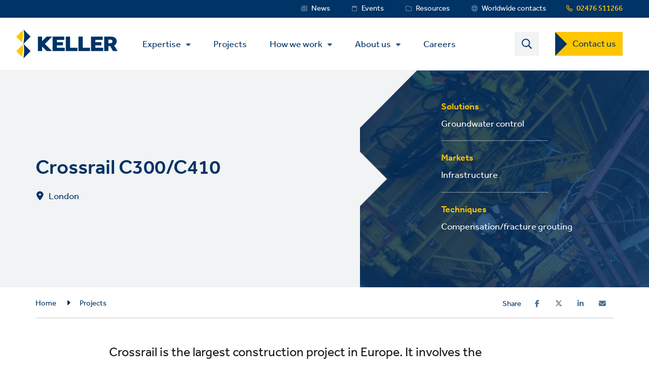

--- FILE ---
content_type: text/html; charset=UTF-8
request_url: https://www.keller.co.uk/projects/crossrail-c300c410
body_size: 13294
content:
<!DOCTYPE html>
<html lang="en-GB" dir="ltr" prefix="content: http://purl.org/rss/1.0/modules/content/  dc: http://purl.org/dc/terms/  foaf: http://xmlns.com/foaf/0.1/  og: http://ogp.me/ns#  rdfs: http://www.w3.org/2000/01/rdf-schema#  schema: http://schema.org/  sioc: http://rdfs.org/sioc/ns#  sioct: http://rdfs.org/sioc/types#  skos: http://www.w3.org/2004/02/skos/core#  xsd: http://www.w3.org/2001/XMLSchema# ">
  <head>
    <meta charset="utf-8" />
<noscript><style>form.antibot * :not(.antibot-message) { display: none !important; }</style>
</noscript><style>/* @see https://github.com/aFarkas/lazysizes#broken-image-symbol */.js img.lazyload:not([src]) { visibility: hidden; }/* @see https://github.com/aFarkas/lazysizes#automatically-setting-the-sizes-attribute */.js img.lazyloaded[data-sizes=auto] { display: block; width: 100%; }</style>
<meta name="description" content="Crossrail is the largest construction project in Europe. It involves the construction of 42km of twin underground railway tunnels and 10 new stations across 40 construction sites." />
<meta name="abstract" content="Crossrail is the largest construction project in Europe. It involves the construction of 42km of twin underground railway tunnels and 10 new stations across 40 construction sites." />
<link rel="shortlink" href="https://www.keller.co.uk/node/2646" />
<link rel="canonical" href="https://www.keller.co.uk/projects/crossrail-c300c410" />
<meta name="referrer" content="unsafe-url" />
<meta property="og:site_name" content="Keller UK" />
<meta property="og:type" content="article" />
<meta property="og:url" content="https://www.keller.co.uk/projects/crossrail-c300c410" />
<meta property="og:title" content="Crossrail C300/C410 | Keller UK" />
<meta property="og:description" content="Crossrail is the largest construction project in Europe. It involves the construction of 42km of twin underground railway tunnels and 10 new stations across 40 construction sites." />
<meta name="image" property="og:image" content="https://www.keller.co.uk/sites/keller-uk/files/styles/project_main_image/public/2019-01/CrossrailC300C410-%20compensation-grouting-grouting.jpg?itok=Y70Vgw3X" />
<meta property="og:updated_time" content="2024-11-13T13:27:46+00:00" />
<meta property="article:published_time" content="2019-01-31T10:35:08+00:00" />
<meta property="article:modified_time" content="2024-11-13T13:27:46+00:00" />
<meta name="twitter:card" content="summary" />
<meta name="twitter:site" content="@KellerUK" />
<meta name="twitter:description" content="Crossrail is the largest construction project in Europe. It involves the construction of 42km of twin underground railway tunnels and 10 new stations across 40 construction sites." />
<meta name="twitter:title" content="Crossrail C300/C410 | Keller UK" />
<meta name="twitter:image" content="https://www.keller.co.uk/sites/keller-uk/files/styles/project_main_image/public/2019-01/CrossrailC300C410-%20compensation-grouting-grouting.jpg?itok=Y70Vgw3X" />
<meta name="twitter:image:alt" content="Compensation grouting on the Crossrail project" />
<meta name="Generator" content="Drupal 11 (https://www.drupal.org)" />
<meta name="MobileOptimized" content="width" />
<meta name="HandheldFriendly" content="true" />
<meta name="viewport" content="width=device-width, initial-scale=1.0" />
<link rel="icon" href="/themes/custom/keller_theme/favicon.ico" type="image/vnd.microsoft.icon" />
<link rel="alternate" hreflang="en-GB" href="https://www.keller.co.uk/projects/crossrail-c300c410" />
<link rel="preconnect" href="https://cc.cdn.civiccomputing.com" crossorigin />
<link rel="preconnect" href="https://apikeys.civiccomputing.com" crossorigin />
<link rel="preconnect" href="https://stats.g.doubleclick.net" crossorigin />
<link rel="preload prefetch" href="https://www.keller.co.uk/themes/custom/keller_theme/assets/fonts/fontawesome-6-pro/fa-brands-400.woff2" as="font" type="font/woff2" integrity="sha384-Igp1dSIoQRZzvsr1DOCHHf2KX+l6Mci96UHUOxbcHgg6XMfNImrBCegCaOeXRW4L" crossorigin="anonymous" />
<link rel="preload prefetch" href="https://www.keller.co.uk/themes/custom/keller_theme/assets/fonts/fontawesome-6-pro/fa-solid-900.woff2" as="font" type="font/woff2" integrity="sha384-EiSTRYyub2lphm1iWWuJLv9Q0j7hUyWq5pQqPbYGABWNertMoNYPg5zT7sqwpX8b" crossorigin="anonymous" />
<link rel="preload prefetch" href="https://www.keller.co.uk/themes/custom/keller_theme/assets/fonts/fontawesome-6-pro/fa-regular-400.woff2" as="font" type="font/woff2" integrity="sha384-0aCbsT87d5W+mR5AneuHMSYv3z3t6ppIP+jDUFboyyJmeLvbBLh2YIgYMMa3/W5i" crossorigin="anonymous" />
<link rel="preload prefetch" href="https://www.keller.co.uk/themes/custom/keller_theme/assets/fonts/fontawesome-6-pro/fa-sharp-regular-400.woff2" as="font" type="font/woff2" integrity="sha384-M4bCJfvS0C+x2mrdCgVPW4J+u4njcRR+CgZCUHbB2gh+l1uJds4MOAUcG8TJvr/u" crossorigin="anonymous" />
<link rel="preload prefetch" href="https://www.keller.co.uk/themes/custom/keller_theme/assets/fonts/effra/322249_0_0.woff2" as="font" type="font/woff2" integrity="sha384-2/3bkfkr47XYu58iqH01vfI+aB3PBRpdbMhcAOMj8+Ng2NH7jF67JyULBQnX3Who" crossorigin="anonymous" />
<link rel="preload prefetch" href="https://www.keller.co.uk/themes/custom/keller_theme/assets/fonts/effra/322249_1_0.woff2" as="font" type="font/woff2" integrity="sha384-eufeKeIPPpr9rUxdd3BtpdNf/y/HzqQ2mNVoJtsjJxb+bI8MXnDUmE+3RHifiSdE" crossorigin="anonymous" />
<link rel="preload prefetch" href="https://www.keller.co.uk/themes/custom/keller_theme/assets/fonts/effra/322249_2_0.woff2" as="font" type="font/woff2" integrity="sha384-RGKoxe0g+ettBADqrkkMRu6hO0ePTpLDKkzWDQXXaVmXzGcMC3uKN19IY5R2IkXv" crossorigin="anonymous" />

    <title>Crossrail C300/C410 | Keller UK</title>
    <script>
      window.dataLayer = window.dataLayer || [];
      function gtag(){dataLayer.push(arguments);}
      gtag('consent', 'default', {
        'ad_storage': 'denied',
        'analytics_storage': 'denied',
        'ad_user_data': 'denied',
        'ad_personalization': 'denied',
        'wait_for_update': 1500
      });
    </script>
    <link rel="stylesheet" media="all" href="/sites/keller-uk/files/css/css_bvtbDw8q1FPQYNGMTckM190Iqw_nYktcB1zY56nYlhc.css?delta=0&amp;language=en&amp;theme=keller_theme&amp;include=[base64]" integrity="sha512-Dcsjdi3eiuNyhufYzKatEfN6y2768mg7D+BVerfA0i6TbOIO96YTfpSPXpqQRUp+ULZ1Swpaxiv6/UeAThoP9Q==" crossorigin="anonymous" />
<link rel="stylesheet" media="all" href="/sites/keller-uk/files/css/css_H1qej5c1wXybISo_6paJIASZk0PSwu60_hN2JQuOUN4.css?delta=1&amp;language=en&amp;theme=keller_theme&amp;include=[base64]" integrity="sha512-4152QfB2spJBXbC2ze67g7HopH+uh7CMGQzezLgQU+kkk4XPkcqWgEE6kd6TYJV3q/eSOxnPbxEUmF9AZCL1tA==" crossorigin="anonymous" />

    <script type="application/json" data-drupal-selector="drupal-settings-json">{"path":{"baseUrl":"\/","pathPrefix":"","currentPath":"node\/2646","currentPathIsAdmin":false,"isFront":false,"currentLanguage":"en","civiccookiecontrol_path":"modules\/contrib\/civicccookiecontrol"},"pluralDelimiter":"\u0003","suppressDeprecationErrors":true,"gtag":{"tagId":"","consentMode":false,"otherIds":[],"events":[],"additionalConfigInfo":[]},"ajaxPageState":{"libraries":"[base64]","theme":"keller_theme","theme_token":null},"ajaxTrustedUrl":{"form_action_p_pvdeGsVG5zNF_XLGPTvYSKCf43t8qZYSwcfZl2uzM":true,"\/search":true},"gtm":{"tagId":null,"settings":{"data_layer":"dataLayer","include_environment":false},"tagIds":["GTM-WXTVVPJ"]},"civiccookiecontrol":"{\u0022apiKey\u0022:\u00229c6dfca03315ff1db7a9a088b8f001adb49823ac\u0022,\u0022product\u0022:\u0022PRO_MULTISITE\u0022,\u0022logConsent\u0022:true,\u0022consentCookieExpiry\u0022:90,\u0022encodeCookie\u0022:false,\u0022subDomains\u0022:true,\u0022notifyOnce\u0022:false,\u0022rejectButton\u0022:true,\u0022toggleType\u0022:\u0022slider\u0022,\u0022closeStyle\u0022:\u0022button\u0022,\u0022settingsStyle\u0022:\u0022button\u0022,\u0022initialState\u0022:\u0022NOTIFY\u0022,\u0022layout\u0022:\u0022SLIDEOUT\u0022,\u0022position\u0022:\u0022LEFT\u0022,\u0022theme\u0022:\u0022DARK\u0022,\u0022necessaryCookies\u0022:[\u0022jsessionid,_cookiecontrol,_pref,_nid,_hsid,_apisid,_sid\u0022],\u0022optionalCookies\u0022:[{\u0022name\u0022:\u00221_functionality_cookies\u0022,\u0022label\u0022:\u0022Functionality cookies\u0022,\u0022description\u0022:\u0022Some of our webpages use third-party services, such as maps, videos or social media that may set cookies. If they are disabled, some website features may not work as you\u0027d expect.\u0022,\u0022cookies\u0022:[\u0022GPS\u0022,\u0022VISITOR_INFO1_LIVE\u0022,\u0022YSC\u0022,\u0022yt-remote-cast-installed\u0022,\u0022yt-remote-connected-devices\u0022,\u0022yt-remote-device-id\u0022,\u0022yt-remote-fast-check-period\u0022,\u0022yt-remote-session-app\u0022,\u0022yt-remote-session-name\u0022,\u0022SAPISID\u0022,\u0022SSID\u0022,\u0022NID\u0022],\u0022onAccept\u0022:\u0022function(){}\u0022,\u0022onRevoke\u0022:\u0022function(){}\u0022,\u0022recommendedState\u0022:true,\u0022lawfulBasis\u0022:\u0022consent\u0022},{\u0022name\u0022:\u00222_analytics_and_performance\u0022,\u0022label\u0022:\u0022Analytics and performance cookies\u0022,\u0022description\u0022:\u0022These help us understand how people are using our website and to monitor and improve its performance.\u0022,\u0022cookies\u0022:[\u0022_ga\u0022,\u0022_gid\u0022,\u0022_gat\u0022,\u0022__utma\u0022,\u0022__umtb\u0022,\u0022__utmc\u0022,\u0022__utmt\u0022,\u0022__utmv\u0022,\u0022__utmz\u0022],\u0022onAccept\u0022:\u0022function(){\/\/ Update Google Analytics consent\\r\\ngtag(\u0027consent\u0027, \u0027update\u0027, { \u0027analytics_storage\u0027: \u0027granted\u0027 });\\r\\n\\r\\n\/\/ Push event to the dataLayer\\r\\ndataLayer.push({\\r\\n    \u0027event\u0027: \u00272_analytics_and_performance_consent_given\u0027,\\r\\n    \u0027civic_cookies_2_analytics_and_performance\u0027: \u0027consent_given\u0027\\r\\n});}\u0022,\u0022onRevoke\u0022:\u0022function(){}\u0022,\u0022recommendedState\u0022:true,\u0022lawfulBasis\u0022:\u0022consent\u0022},{\u0022name\u0022:\u00223_advertising_cookies\u0022,\u0022label\u0022:\u0022Advertising cookies\u0022,\u0022description\u0022:\u0022These record your visit. Third parties may use this information to display adverts they elsewhere relevant to your interests.\u0022,\u0022cookies\u0022:[\u0022IDE\u0022,\u0022test_cookie\u0022],\u0022onAccept\u0022:\u0022function(){\/\/ Update Marketing consent\\r\\ngtag(\u0027consent\u0027, \u0027update\u0027, { \u0027ad_storage\u0027: \u0027granted\u0027,\u0027ad_user_data\u0027: \u0027granted\u0027,\u0027ad_personalization\u0027: \u0027granted\u0027 });\\r\\n\\r\\n\/\/ Push event to the dataLayer\\r\\ndataLayer.push({\\r\\n    \u0027event\u0027: \u00273_advertising_cookies_consent_given\u0027,\\r\\n    \u0027civic_cookies_3_advertising_cookies\u0027: \u0027consent_given\u0027\\r\\n});}\u0022,\u0022onRevoke\u0022:\u0022function(){}\u0022,\u0022recommendedState\u0022:true,\u0022lawfulBasis\u0022:\u0022consent\u0022}],\u0022excludedCountries\u0022:[],\u0022debug\u0022:false,\u0022setInnerHTML\u0022:true,\u0022wrapInnerHTML\u0022:false,\u0022mode\u0022:\u0022GDPR\u0022,\u0022acceptBehaviour\u0022:\u0022all\u0022,\u0022closeOnGlobalChange\u0022:false,\u0022notifyDismissButton\u0022:false,\u0022sameSiteCookie\u0022:false,\u0022sameSiteValue\u0022:\u0022None\u0022,\u0022iabCMP\u0022:false,\u0022statement\u0022:{\u0022description\u0022:\u0022For more information on the cookies we use, see our\u0022,\u0022name\u0022:\u0022cookie information page\u0022,\u0022updated\u0022:\u002211\/02\/2024\u0022,\u0022rejectButton\u0022:\u0022Reject\u0022,\u0022url\u0022:\u0022https:\/\/www.keller.co.uk\/manage-cookies\u0022},\u0022ccpaConfig\u0022:[],\u0022accessibility\u0022:{\u0022accessKey\u0022:\u0022C\u0022,\u0022overlay\u0022:true,\u0022outline\u0022:false,\u0022disableSiteScrolling\u0022:true},\u0022text\u0022:{\u0022title\u0022:\u0022This site uses cookies\u0022,\u0022intro\u0022:\u0022You can change cookies that aren\u0027t essential below.\u0022,\u0022acceptRecommended\u0022:\u0022Accept recommended settings\u0022,\u0022acceptSettings\u0022:\u0022Accept all\u0022,\u0022rejectSettings\u0022:\u0022Decline cookies\u0022,\u0022necessaryTitle\u0022:\u0022Necessary cookies\u0022,\u0022necessaryDescription\u0022:\u0022These are essential for you to move around and use the features of our website as intended. You can disable these in your browser.\u0022,\u0022thirdPartyTitle\u0022:\u0022Warning: Some cookies require your attention\u0022,\u0022thirdPartyDescription\u0022:\u0022Consent for the following cookies could not be revoked automatically. Please follow the link(s) below to opt out manually.\u0022,\u0022on\u0022:\u0022On\u0022,\u0022off\u0022:\u0022Off\u0022,\u0022notifyTitle\u0022:\u0022Your choice regarding cookies on this site\u0022,\u0022notifyDescription\u0022:\u0022We use cookies to give you the best possible experience, analyse our traffic and share information about how you use our website with our analytics partners.\u0022,\u0022accept\u0022:\u0022Accept all\u0022,\u0022reject\u0022:\u0022Decline cookies\u0022,\u0022settings\u0022:\u0022Manage cookies\u0022,\u0022closeLabel\u0022:\u0022Save and close\u0022,\u0022cornerButton\u0022:\u0022Set cookie preferences.\u0022,\u0022landmark\u0022:\u0022Cookie preferences.\u0022,\u0022showVendors\u0022:\u0022Show vendors within this category\u0022,\u0022thirdPartyCookies\u0022:\u0022This vendor may set third party cookies.\u0022,\u0022readMore\u0022:\u0022Read more\u0022},\u0022branding\u0022:{\u0022fontFamily\u0022:\u0022Effra\u0022,\u0022fontSizeTitle\u0022:\u00221.3em\u0022,\u0022fontSizeHeaders\u0022:\u00221.2\u0022,\u0022fontSize\u0022:\u00221em\u0022,\u0022fontColor\u0022:\u0022#ffffff\u0022,\u0022backgroundColor\u0022:\u0022#003366\u0022,\u0022acceptText\u0022:\u0022#000000\u0022,\u0022acceptBackground\u0022:\u0022#ffffff\u0022,\u0022toggleColor\u0022:\u0022#003366\u0022,\u0022toggleBackground\u0022:\u0022#8099b3\u0022,\u0022alertText\u0022:\u0022#ffffff\u0022,\u0022alertBackground\u0022:\u0022#003366\u0022,\u0022buttonIconWidth\u0022:\u0022px\u0022,\u0022buttonIconHeight\u0022:\u0022px\u0022,\u0022removeIcon\u0022:true,\u0022removeAbout\u0022:true,\u0022rejectText\u0022:null,\u0022rejectBackground\u0022:\u0022#ffffff\u0022,\u0022closeText\u0022:\u0022\u0022,\u0022closeBackground\u0022:\u0022\u0022,\u0022notifyFontColor\u0022:\u0022\u0022,\u0022notifyBackgroundColor \u0022:\u0022\u0022},\u0022locales\u0022:[]}","lazy":{"lazysizes":{"lazyClass":"lazyload","loadedClass":"lazyloaded","loadingClass":"lazyloading","preloadClass":"lazypreload","errorClass":"lazyerror","autosizesClass":"lazyautosizes","srcAttr":"data-src","srcsetAttr":"data-srcset","sizesAttr":"data-sizes","minSize":40,"customMedia":[],"init":true,"expFactor":1.5,"hFac":0.80000000000000004,"loadMode":2,"loadHidden":true,"ricTimeout":0,"throttleDelay":125,"plugins":[]},"placeholderSrc":"","preferNative":true,"minified":true,"libraryPath":"\/libraries\/lazysizes"},"better_exposed_filters":{"autosubmit_exclude_textfield":true},"csp":{"nonce":"SsZ1JXu4wk_qEszgTFzI6Q"},"user":{"uid":0,"permissionsHash":"96cf927718c380399e15e41598b3faa830fd230f85c251bd1916a1f6cbf81e8a"}}</script>
<script src="/core/assets/vendor/jquery/jquery.min.js?v=4.0.0-rc.1"></script>
<script src="/modules/contrib/jquery_deprecated_functions/js/jquery.deprecated.functions.js?v=1.x"></script>
<script src="/sites/keller-uk/files/js/js_4ChVwA63zr01nURsEfP2RMupBQSCPWY8Pucoox4K32E.js?scope=header&amp;delta=2&amp;language=en&amp;theme=keller_theme&amp;include=[base64]" integrity="sha512-jtjk5ALrM3/QXlYqrnh8Di6wwq6iePyHpXGK1oxsMxYtjbQ9jgzuhALnGS3NEKw89k9/VWx6WxFYaBRBmy1shQ==" crossorigin="anonymous"></script>
<script src="/modules/contrib/google_tag/js/gtag.js?t68ky8"></script>
<script src="/modules/contrib/google_tag/js/gtm.js?t68ky8"></script>

  </head>
  <body class="path-node page-node-type-project">
        <noscript><iframe src="https://www.googletagmanager.com/ns.html?id=GTM-WXTVVPJ"
                  height="0" width="0" style="display:none;visibility:hidden"></iframe></noscript>

    <a href="#main-content" id="skip-to-main-content" aria-describedby="skip-to-main-content" aria-label="Skip to main content"
       role="navigation  "
       class="visually-hidden
    focusable
    skip-link">
      Skip to main content
    </a>
      <div class="dialog-off-canvas-main-canvas" data-off-canvas-main-canvas>
    <div class="layout-container">
  <div class="js-sticky-header">
    <section class="header-top-wrapper">
        <div class="region region-header-top">
    <div class="inner-wrapper">
      <div id="block-kellerlanguageswitcherblock" class="block block-keller-language block-keller-language-switcher-block">
  
    
      
  </div>
<div id="block-phonenumberblock" class="block block-keller-geolocation block-phone-number-block">
  
    
      <a href="tel:+442476511266" class="telephone-number">02476 511266</a>
  </div>
<nav role="navigation" aria-labelledby="block-servicemenu-menu" id="block-servicemenu" class="block block-menu navigation menu--service-menu">
            
  <strong class="visually-hidden" id="block-servicemenu-menu">Service Menu</strong>
  

        
              <ul data-region="header_top" class="menu">
                    <li class="menu-item menu-item--level-0">
        <a href="/news" target="_self" class="service-menu__news" title="Link to News" data-drupal-link-system-path="news">News</a>
              </li>
                <li class="menu-item menu-item--level-0">
        <a href="/events" target="_self" class="service-menu__events" title="Link to Events" data-drupal-link-system-path="events">Events</a>
              </li>
                <li class="menu-item menu-item--level-0">
        <a href="/resources" target="_self" class="service-menu__resources" title="Link to Resources" data-drupal-link-system-path="resources">Resources</a>
              </li>
                <li class="menu-item menu-item--level-0">
        <a href="https://www.keller.com/worldwide-contacts" target="_blank" class="service-menu__worldwide">Worldwide contacts</a>
              </li>
        </ul>
  


  </nav>

    </div>
  </div>

    </section>

    <header role="banner">
      
  <div class="region region-header">
    <div class="inner-wrapper">

      <div class="header-left">
        <div id="block-keller-theme-branding" class="block block-system block-system-branding-block">
  
    
  
      <a href="/" title="Home" rel="home" class="site-logo">
      <img src="/themes/custom/keller_theme/logo.svg" alt="Home" width="200" height="57" style="width:200px;" />
    </a>
      </div>

        <div class="js-mobile-behavior">
          <div class="js-mobile-behavior__wrap">
            <div class="menu-mobile-wrap">

              <nav role="navigation" aria-labelledby="block-mainmenu-menu" id="block-mainmenu" class="block block-menu navigation menu--main">
            
  <strong class="visually-hidden" id="block-mainmenu-menu">Main Menu</strong>
  

        <ul class="mega-menu-initial menu"><li class="menu-item--expanded mega-item-top menu-item"><a href="/expertise" class="mega-link">Expertise</a><ul class="menu"><li class="menu-item-type--extended-tree menu-item--expanded menu-item-techniques menu-item"><a href="/expertise/techniques" data-label-override="Technique families">Techniques</a><ul class="menu"><li class="menu-item--expanded menu-item"><span title="Ground improvement" class="nolink">Ground improvement</span>
<ul class="menu"><li class="menu-item"><a href="/expertise/techniques/vibro-stone-columns" title="Vibro stone columns">Vibro stone columns</a></li><li class="menu-item"><a href="/expertise/techniques/dynamic-compaction" title="Dynamic compaction">Dynamic compaction</a></li><li class="menu-item"><a href="/expertise/techniques/vibro-concrete-columns" title="Vibro concrete columns">Vibro concrete columns</a></li><li class="menu-item"><a href="/expertise/techniques/vibro-compaction" title="Vibro compaction">Vibro compaction</a></li><li class="menu-item"><a href="/expertise/techniques/dry-soil-mixing" title="Dry soil mixing">Dry soil mixing</a></li><li class="menu-item"><a href="/expertise/techniques/mixed-modulus-columns" title="Mixed modulus columns CMM ®">Mixed modulus columns CMM ®</a></li><li class="menu-item"><a href="/expertise/techniques/wet-soil-mixing" title="Wet soil mixing">Wet soil mixing</a></li><li class="menu-item"><a href="/expertise/techniques/rigid-inclusions" title="Rigid inclusions">Rigid inclusions</a></li><li class="menu-item"><a href="/expertise/techniques/environmental-stone-columns" title="Environmental stone columns">Environmental stone columns</a></li></ul></li><li class="menu-item--expanded menu-item"><span title="Grouting" class="nolink">Grouting</span>
<ul class="menu"><li class="menu-item"><a href="/expertise/techniques/jet-grouting" title="Jet grouting">Jet grouting</a></li><li class="menu-item"><a href="/expertise/techniques/compaction-grouting" title="Compaction grouting">Compaction grouting</a></li><li class="menu-item"><a href="/expertise/techniques/compensation-fracture-grouting" title="Compensation/fracture grouting">Compensation/fracture grouting</a></li><li class="menu-item"><a href="/expertise/techniques/permeation-grouting" title="Permeation grouting">Permeation grouting</a></li><li class="menu-item"><a href="/expertise/techniques/rock-fissure-grouting" title="Rock/fissure grouting">Rock/fissure grouting</a></li></ul></li><li class="menu-item--expanded menu-item"><span title="Piling" class="nolink">Piling</span>
<ul class="menu"><li class="menu-item"><a href="/expertise/techniques/cfa-piles" title="CFA piles">CFA piles</a></li><li class="menu-item"><a href="/expertise/techniques/driven-precast-piles" title="Driven precast piles">Driven precast piles</a></li><li class="menu-item"><a href="/expertise/techniques/bored-piles" title="Bored piles">Bored piles</a></li><li class="menu-item"><a href="/expertise/techniques/minipiles" title="Minipiles">Minipiles</a></li><li class="menu-item"><a href="/expertise/techniques/restricted-access-piles" title="Restricted access piles">Restricted access piles</a></li><li class="menu-item"><a href="/expertise/techniques/pali-radice" title="Pali Radice">Pali Radice</a></li></ul></li><li class="menu-item--expanded menu-item"><span title="Earth retention" class="nolink">Earth retention</span>
<ul class="menu"><li class="menu-item"><a href="/expertise/techniques/contiguous-pile-walls" title="Contiguous pile walls">Contiguous pile walls</a></li><li class="menu-item"><a href="/expertise/techniques/king-post-wall" title="King post wall">King post wall</a></li><li class="menu-item"><a href="/expertise/techniques/secant-pile-walls" title="Secant pile walls">Secant pile walls</a></li><li class="menu-item"><a href="/expertise/techniques/anchors-single-bond-length" title="Anchors - single bond length">Anchors - single bond length</a></li><li class="menu-item"><a href="/expertise/techniques/sbma" title="SBMA ">SBMA </a></li><li class="menu-item"><a href="/expertise/techniques/soil-nails" title="Soil nails">Soil nails</a></li><li class="menu-item"><a href="/expertise/techniques/slurry-cut-off-walls" title="Slurry cut-off walls">Slurry cut-off walls</a></li><li class="menu-item"><a href="/expertise/techniques/retaining-structures" title="Retaining structures">Retaining structures</a></li></ul></li><li class="menu-item--expanded menu-item"><span title="Instrumentation and monitoring" class="nolink">Instrumentation and monitoring</span>
<ul class="menu"><li class="menu-item"><a href="/expertise/techniques/instrumentation-and-monitoring" title="Instrumentation and monitoring">Instrumentation and monitoring</a></li></ul></li></ul></li><li class="menu-item--expanded menu-item"><a href="/expertise/solutions">Solutions</a><ul class="menu"><li class="menu-item--expanded menu-item-solution-group menu-item"><span title="Improve bearing capacity" class="nolink">Improve bearing capacity</span>
<ul class="menu"><li class="menu-item"><a href="/expertise/solutions/bearing-capacity-settlement-control" title="Bearing capacity / settlement control">Bearing capacity / settlement control</a></li><li class="menu-item"><a href="/expertise/solutions/piling" title="Piling">Piling</a></li><li class="menu-item"><a href="/expertise/solutions/re-levelling-structures" title="Re-levelling structures">Re-levelling structures</a></li><li class="menu-item"><a href="/expertise/solutions/underpinning" title="Underpinning">Underpinning</a></li></ul></li><li class="menu-item"><a href="/expertise/solutions/containment" title="Containment">Containment</a></li><li class="menu-item"><a href="/expertise/solutions/excavation-support" title="Excavation support">Excavation support</a></li><li class="menu-item--expanded menu-item-solution-group menu-item"><span title="Stabilisation" class="nolink">Stabilisation</span>
<ul class="menu"><li class="menu-item"><a href="/expertise/solutions/solution-feature-stabilisation" title="Solution feature stabilisation">Solution feature stabilisation</a></li><li class="menu-item"><a href="/expertise/solutions/track-bed-stabilisation" title="Track Bed stabilisation">Track Bed stabilisation</a></li><li class="menu-item"><a href="/expertise/solutions/tunnelling-grouting-compensation-grouting" title="Tunnelling grouting / Compensation grouting">Tunnelling grouting / Compensation grouting</a></li></ul></li><li class="menu-item"><a href="/expertise/solutions/groundwater-control" title="Groundwater control">Groundwater control</a></li><li class="menu-item"><a href="/expertise/solutions/slope-stabilisation" title="Slope stabilisation">Slope stabilisation</a></li><li class="menu-item"><a href="/expertise/solutions/instrumentation-monitoring" title="Instrumentation &amp; monitoring">Instrumentation &amp; monitoring</a></li></ul></li><li class="menu-item--expanded menu-item"><a href="/expertise/markets">Markets</a><ul class="menu"><li class="menu-item"><a href="/expertise/markets/commercial" title="Commercial">Commercial</a></li><li class="menu-item"><a href="/expertise/markets/industrial" title="Industrial">Industrial</a></li><li class="menu-item"><a href="/expertise/markets/infrastructure" title="Infrastructure">Infrastructure</a></li><li class="menu-item"><a href="/expertise/markets/institutionalpublic" title="Institutional/public">Institutional/public</a></li><li class="menu-item"><a href="/expertise/markets/power" title="Power">Power</a></li><li class="menu-item"><a href="/expertise/markets/residential" title="Residential">Residential</a></li></ul></li></ul></li></ul>

  <ul class="menu menu-level-0">
                  
        <li class="menu-item">
          <a href="/projects" target="_self" title="Projects" data-drupal-link-system-path="projects">Projects</a>
                                

        
  
                  </li>
                        
        <li class="menu-item menu-item--expanded">
          <a href="/how-we-work" data-drupal-link-system-path="node/1666">How we work</a>
                                

        
  <ul class="menu menu-level-1">
                  
        <li class="menu-item">
          <a href="/how-we-work/code-conduct" data-drupal-link-system-path="node/2481">Code of conduct</a>
                                

        
  
                  </li>
                        
        <li class="menu-item">
          <a href="/how-we-work/values" target="_self" data-drupal-link-system-path="node/2486">Values</a>
                                

        
  
                  </li>
                        
        <li class="menu-item">
          <a href="/how-we-work/health-and-safety" data-drupal-link-system-path="node/56">Health and safety</a>
                                

        
  
                  </li>
                        
        <li class="menu-item">
          <a href="/how-we-work/quality" target="_self" data-drupal-link-system-path="node/2491">Quality</a>
                                

        
  
                  </li>
                        
        <li class="menu-item">
          <a href="/how-we-work/sustainability" target="_self" data-drupal-link-system-path="node/76">Sustainability</a>
                                

        
  
                  </li>
                        
        <li class="menu-item">
          <a href="/how-we-work/employment-practices" data-drupal-link-system-path="node/2186">Employment practices</a>
                                

        
  
                  </li>
                        
        <li class="menu-item">
          <a href="/how-we-work/equality-diversity-and-inclusion" data-drupal-link-system-path="node/3321">Equality, diversity and inclusion  </a>
                                

        
  
                  </li>
            </ul>



  
                  </li>
                        
        <li class="menu-item menu-item--expanded">
          <a href="/about-us" target="_self" title="About us" data-drupal-link-system-path="node/35">About us</a>
                                

        
  <ul class="menu menu-level-1">
                  
        <li class="menu-item">
          <a href="/about-us/our-history" data-drupal-link-system-path="node/2156">Our history</a>
                                

        
  
                  </li>
                        
        <li class="menu-item">
          <a href="/about-us/our-team" data-drupal-link-system-path="node/886">Our team</a>
                                

        
  
                  </li>
                        
        <li class="menu-item">
          <a href="/about-us" data-drupal-link-system-path="node/35">About Keller UK</a>
                                

        
  
                  </li>
                        
        <li class="menu-item">
          <a href="https://www.keller.com" target="_blank">About Keller Group</a>
                                

        
  
                  </li>
            </ul>



  
                  </li>
                        
        <li class="menu-item">
          <a href="/careers" data-drupal-link-system-path="node/506">Careers</a>
                                

        
  
                  </li>
            </ul>


  </nav>


            </div>
          </div>
        </div>
      </div>
      <div class="header-right">
        <div class="search-btn-block">
          <span>
            <img src="https://www.keller.co.uk/themes/custom/keller_theme/assets/img/icons/magnifier.svg" alt="Search" width="20" height="21" />
          </span>
        </div>
        <div class="mobile-menu js-mobile-menu">
          <div class="mobile-menu-icons__opened">
            <img src="https://www.keller.co.uk/themes/custom/keller_theme/assets/img/icons/mobile-menu-icon.svg" class="mobile-menu__icon" width="27px" height="16px" alt="Menu" />
          </div>
          <div class="mobile-menu-icons__closed">
            <img src="https://www.keller.co.uk/themes/custom/keller_theme/assets/img/icons/mobile-menu-icon-close.svg" width="21px" height="22px" class="mobile-menu__icon" alt="Close" />
          </div>
        </div>
                  <nav role="navigation" aria-labelledby="block-contactusctatoprightmenu-menu" id="block-contactusctatoprightmenu" class="block block-menu navigation menu--contact-us-cta-top-right-me">
            
  <strong class="visually-hidden" id="block-contactusctatoprightmenu-menu">Contact US Dropdown Menu</strong>
  

        
              <ul data-region="header" class="menu">
                    <li class="menu-item menu-item--expanded menu-item--level-0">
        <a href="/contact-us" target="_self" data-drupal-link-system-path="contact-us">Contact us</a>
                                <ul class="menu">
                    <li class="menu-item menu-item--level-1">
        <a href="/contact-us" target="_self" data-drupal-link-system-path="contact-us">Local offices</a>
              </li>
                <li class="menu-item menu-item--level-1">
        <a href="/request/quote" target="_self" data-drupal-link-system-path="request/quote">Request a quote</a>
              </li>
                <li class="menu-item menu-item--level-1">
        <a href="/request/assistance" target="_self" data-drupal-link-system-path="request/assistance">Get assistance</a>
              </li>
        </ul>
  
              </li>
        </ul>
  


  </nav>

                  <div id="block-mainsearchform" class="block block-keller-search block-main-search-form">
  <div class="search-bar">
    
        
          <form class="views-exposed-form bef-exposed-form" data-bef-auto-submit-full-form="" data-bef-auto-submit="" data-bef-auto-submit-delay="500" data-bef-auto-submit-minimum-length="3" data-drupal-selector="views-exposed-form-search-page-1" action="/search" method="get" id="views-exposed-form-search-page-1" accept-charset="UTF-8">
  <div class="form--inline clearfix">
  <div class="js-form-item form-item js-form-type-search-api-autocomplete form-type-search-api-autocomplete js-form-item-search-api-fulltext form-item-search-api-fulltext form-no-label">
        <input aria-label="Search text field" data-drupal-selector="edit-search-api-fulltext" data-search-api-autocomplete-search="search" class="form-autocomplete form-text" data-autocomplete-path="/search_api_autocomplete/search?display=page_1&amp;&amp;filter=search_api_fulltext" type="text" id="edit-search-api-fulltext" name="search_api_fulltext" value="" size="30" maxlength="128" />

        </div>
<div data-drupal-selector="edit-actions" class="form-actions js-form-wrapper form-wrapper" id="edit-actions"><input data-bef-auto-submit-click="" class="js-hide button js-form-submit form-submit" data-drupal-selector="edit-submit-search" type="submit" id="edit-submit-search" value="View all search results" />
</div>

</div>

</form>

        <div class="search-bar__close"></div>
  </div>
</div>

                  
                  
                  
                  
                  
                  
                  
                  
              </div>

    </div>
  </div>

    </header>
  </div>

    <div class="region region-highlighted">
    <div class="inner-wrapper">
      <div data-drupal-messages-fallback class="hidden"></div>
<div id="block-heroblock" class="block block-keller-hero block-hero-block">
  
    
      
<div class="cp-hero-section">

  <div class="cp-hero-section__inner">

    <div class="cp-hero-section__top">
      <h1><span class="field field--name-title field--type-string field--label-hidden">Crossrail C300/C410</span>
</h1>
      
            <div class="field field--name-field-project-location field--type-string field--label-hidden field__item">London</div>
      
    </div>

    <div class="cp-hero-section__items">
      
            <div class="field field--name-field-media-image field--type-image field--label-hidden field__item">    <picture>
                  <source srcset="/sites/keller-uk/files/styles/project_hero_image/public/2019-01/CrossrailC300C410-%20compensation-grouting-grouting.webp?itok=rJW9O5kW 1x" type="image/webp" width="570" height="428"/>
              <source srcset="/sites/keller-uk/files/styles/project_hero_image/public/2019-01/CrossrailC300C410-%20compensation-grouting-grouting.jpg?itok=rJW9O5kW 1x" type="image/jpeg" width="570" height="428"/>
                  <img loading="eager" srcset="/sites/keller-uk/files/styles/project_hero_image/public/2019-01/CrossrailC300C410-%20compensation-grouting-grouting.jpg?itok=rJW9O5kW 1x" width="570" height="428" src="/sites/keller-uk/files/styles/project_hero_image/public/2019-01/CrossrailC300C410-%20compensation-grouting-grouting.jpg?itok=rJW9O5kW" alt="Compensation grouting on the Crossrail project" typeof="foaf:Image" />

  </picture>

</div>
      

      <div class="cp-hero-section__items__inner">
                  
  <div class="field field--name-field-solutions field--type-entity-reference field--label-above">
    <div class="field__label">
      Solutions
    </div>
          <div class="field__items">
              <div class="field__item"><a href="/expertise/solutions/groundwater-control" hreflang="en">Groundwater control</a></div>
              </div>
      </div>

          
  <div class="field field--name-field-markets field--type-entity-reference field--label-above">
    <div class="field__label">
      Markets
    </div>
          <div class="field__items">
              <div class="field__item"><a href="/expertise/markets/infrastructure" hreflang="en">Infrastructure</a></div>
              </div>
      </div>

          
  <div class="field field--name-field-technique field--type-entity-reference field--label-above">
    <div class="field__label">
      Techniques
    </div>
          <div class="field__items">
              <div class="field__item"><a href="/expertise/techniques/compensation-fracture-grouting" hreflang="en">Compensation/fracture grouting</a></div>
              </div>
      </div>

              </div>
    </div>

  </div>

</div>

  </div>

    </div>
  </div>


  

        <div class="region region-breadcrumb">
    <div class="inner-wrapper">
      <div id="block-keller-theme-breadcrumbs" class="block block-system block-system-breadcrumb-block">
  
    
        <nav class="breadcrumb" role="navigation" aria-labelledby="system-breadcrumb">
    <strong id="system-breadcrumb" class="visually-hidden">Breadcrumb</strong>
    <ol>
                      <li>
                      <a href="/">Home</a>
                  </li>
                              <li>
                      <a href="/projects">Projects</a>
                  </li>
                                </ol>
  </nav>

  </div>
<div id="block-socialsharingblock" class="block block-social-media block-social-sharing-block" aria-label="Share ">
  
      <h2>Share </h2>
    
      

<div class="social-media-sharing">
  <ul class="">
                    <li>
        <a target="_blank" class="facebook-share share" href="https://www.facebook.com/share.php?u=https://www.keller.co.uk/projects/crossrail-c300c410&amp;title=Crossrail C300/C410" title="Facebook">
                      <img alt="Facebook" src="https://www.keller.co.uk/modules/contrib/social_media/icons/facebook_share.svg">
                  </a>

      </li>
                <li>
        <a    target="_blank"   class="twitter share"   href="https://twitter.com/intent/tweet?url=https://www.keller.co.uk/projects/crossrail-c300c410&amp;status=Crossrail C300/C410+https://www.keller.co.uk/projects/crossrail-c300c410"
          title="Twitter">
                      <img alt="Twitter" src="https://www.keller.co.uk/modules/contrib/social_media/icons/twitter.svg">
                  </a>

      </li>
                <li>
        <a    target="_blank"   class="linkedin share"   href="http://www.linkedin.com/shareArticle?mini=true&amp;url=https://www.keller.co.uk/projects/crossrail-c300c410&amp;title=Crossrail C300/C410&amp;source=https://www.keller.co.uk/projects/crossrail-c300c410"
          title="Linkedin">
                      <img alt="Linkedin" src="https://www.keller.co.uk/modules/contrib/social_media/icons/linkedin.svg">
                  </a>

      </li>
                <li>
        <a class="email share" href="/cdn-cgi/l/email-protection#[base64]" title="Email">
                      <img alt="Email" src="https://www.keller.co.uk/modules/contrib/social_media/icons/email.svg">
                  </a>

      </li>
      </ul>
</div>


  </div>

    </div>
  </div>

  
  <main role="main" class="site-main-wrapper">
    <a id="main-content" tabindex="-1"></a>
    
    <div class="layout-content">
        <div class="region region-content">
    <div class="inner-wrapper">
      <div id="block-keller-theme-content" class="block block-system block-system-main-block">
  
    
      
<article about="/projects/crossrail-c300c410" class="node node--type-project node--view-mode-full">

  
    

  <div class="node__content js-video-colorbox">
    
            <div class="clearfix text-formatted field field--name-field-project-intro-text field--type-text-long field--label-hidden field__item"><p>Crossrail is the largest construction project in Europe. It involves the construction of 42km of twin underground railway tunnels and 10 new stations across 40 construction sites.</p>
</div>
      

                        
            <div class="field field--name-field-project-image field--type-entity-reference field--label-hidden field__item"><article class="media media--type-image media--view-mode-project-main-image">
  
      
            <div class="field field--name-field-media-image field--type-image field--label-hidden field__item">    <picture>
                  <source srcset="/sites/keller-uk/files/styles/project_main_image/public/2019-01/CrossrailC300C410-%20compensation-grouting-grouting.webp?itok=Y70Vgw3X 1x" type="image/webp" width="850" height="1137"/>
              <source srcset="/sites/keller-uk/files/styles/project_main_image/public/2019-01/CrossrailC300C410-%20compensation-grouting-grouting.jpg?itok=Y70Vgw3X 1x" type="image/jpeg" width="850" height="1137"/>
                  <img loading="eager" srcset="/sites/keller-uk/files/styles/project_main_image/public/2019-01/CrossrailC300C410-%20compensation-grouting-grouting.jpg?itok=Y70Vgw3X 1x" width="850" height="1137" src="/sites/keller-uk/files/styles/project_main_image/public/2019-01/CrossrailC300C410-%20compensation-grouting-grouting.jpg?itok=Y70Vgw3X" alt="Compensation grouting on the Crossrail project" typeof="foaf:Image" />

  </picture>

</div>
      
  </article>
</div>
      
        
            <div class="field field--name-field-project-image-caption field--type-string field--label-hidden field__item">Compensation grouting on the Crossrail project</div>
      
                
              
  <div class="clearfix text-formatted field field--name-field-the-project field--type-text-long field--label-above">
    <h2>The project</h2>
                  <div class="field__item"><p>Keller carried out the Compensation grouting works as mitigation to the large diameter platform tunnel and cross passage excavations being constructed for the Western Running Tunnel and Caverns (C300/C410) on the Crossrail project.</p>
</div>
              </div>

      
  <div class="clearfix text-formatted field field--name-field-challenge field--type-text-long field--label-above">
    <h2>The challenge</h2>
                  <div class="field__item"><p>The work was carried out under very tight space constraints underneath densely populated area of high value and containing critical assets.</p>
</div>
              </div>

      
  <div class="clearfix text-formatted field field--name-field-the-solution field--type-text-long field--label-above">
    <h2>The solution</h2>
                  <div class="field__item"><p>The compensation grouting scheme required the installation of more than 45000m of 75mm diameter steel tubes Tubes á Manchettes (TaM) pipes. The TaM pipes cover an approximate area of 50000m2 in the Bond Street and Tottenham Court Road stations.</p>
</div>
              </div>

      
    
    <div class="project-facts">
      <div class="full-width-background">
      </div>

      <div class="project-facts-wraper">
        <h2 class="field field--name-field-project-facts-heading field--type-string field--label-hidden
        field__item">Project facts</h2>

        <div class="field__items">
          <div class="projects-facts__col">
            
  <div class="field field--name-field-owner field--type-string field--label-above">
    <h3 class="field__label">Owner(s)</h3>
          <div class="field__items">
              <div class="field__item">Crossrail</div>
              </div>
      </div>

            
  <div class="field field--name-field-keller-business-unit field--type-string field--label-above">
    <h3 class="field__label">Keller business unit(s)</h3>
          <div class="field__items">
              <div class="field__item">Keller UK</div>
              </div>
      </div>

          </div>
          <div class="projects-facts__col">
            
  <div class="field field--name-field-main-contractor field--type-string field--label-above">
    <h3 class="field__label">Main contractor(s)</h3>
          <div class="field__items">
              <div class="field__item">Bam Ferrovial/Kier JV</div>
              </div>
      </div>

            
          </div>
        </div>

                  
  <div class="field field--name-field-project-download-button field--type-link field--label-above">
    <h3 class="field__label">Download project sheet</h3>
              <div class="field__item"><a href="https://www.keller.co.uk/projects/pdfs/crossrail-c300c410.pdf">Download project summary</a></div>
          </div>

              </div>
    </div>
                
            <div class="field field--name-field-resource field--type-entity-reference-revisions field--label-hidden field__item">  <div class="paragraph paragraph--type--resource paragraph--view-mode--default">
          
      </div>
</div>
      
      
    
            <div class="field field--name-field-show-more-projects field--type-link field--label-hidden field__item"><a href="/projects">View more projects</a></div>
      
  </div>

</article>

  </div>

    </div>
  </div>

    </div>
  </main>


  <footer role="contentinfo">
            <div class="region region-footer-top">
    <div class="inner-wrapper">
      <div id="block-alertblock" class="block block-keller-alerts block-alert-block" aria-label="Register for alerts">
  
      <h2>Register for alerts</h2>
    
      <p><a href="https://www.keller.com/privacy-policy" target="_blank">Read our privacy policy</a></p><form class="alert-block-form" data-drupal-selector="alert-block-form" action="/projects/crossrail-c300c410" method="post" id="alert-block-form" accept-charset="UTF-8">
  <fieldset data-drupal-selector="edit-alert-types" id="edit-alert-types--wrapper" class="fieldgroup form-composite js-form-item form-item js-form-wrapper form-wrapper">
      <legend>
    <span class="fieldset-legend">Alert types</span>
  </legend>
  <div class="fieldset-wrapper">
                <div id="edit-alert-types" class="form-checkboxes"><div class="js-form-item form-item js-form-type-checkbox form-type-checkbox js-form-item-alert-types-news form-item-alert-types-news">
        <input data-drupal-selector="edit-alert-types-news" type="checkbox" id="edit-alert-types-news" name="alert_types[news]" value="news" class="form-checkbox" />

        <label for="edit-alert-types-news" class="option">News</label>
      </div>
<div class="js-form-item form-item js-form-type-checkbox form-type-checkbox js-form-item-alert-types-events form-item-alert-types-events">
        <input data-drupal-selector="edit-alert-types-events" type="checkbox" id="edit-alert-types-events" name="alert_types[events]" value="events" class="form-checkbox" />

        <label for="edit-alert-types-events" class="option">Events</label>
      </div>
<div class="js-form-item form-item js-form-type-checkbox form-type-checkbox js-form-item-alert-types-resources form-item-alert-types-resources">
        <input data-drupal-selector="edit-alert-types-resources" type="checkbox" id="edit-alert-types-resources" name="alert_types[resources]" value="resources" class="form-checkbox" />

        <label for="edit-alert-types-resources" class="option">Resources</label>
      </div>
<div class="js-form-item form-item js-form-type-checkbox form-type-checkbox js-form-item-alert-types-projects form-item-alert-types-projects">
        <input data-drupal-selector="edit-alert-types-projects" type="checkbox" id="edit-alert-types-projects" name="alert_types[projects]" value="projects" checked="checked" class="form-checkbox" />

        <label for="edit-alert-types-projects" class="option">Projects</label>
      </div>
<div class="js-form-item form-item js-form-type-checkbox form-type-checkbox js-form-item-alert-types-vacancies form-item-alert-types-vacancies">
        <input data-drupal-selector="edit-alert-types-vacancies" type="checkbox" id="edit-alert-types-vacancies" name="alert_types[vacancies]" value="vacancies" class="form-checkbox" />

        <label for="edit-alert-types-vacancies" class="option">Vacancies</label>
      </div>
<div class="js-form-item form-item js-form-type-checkbox form-type-checkbox js-form-item-alert-types-newsletter-signup form-item-alert-types-newsletter-signup">
        <input data-drupal-selector="edit-alert-types-newsletter-signup" type="checkbox" id="edit-alert-types-newsletter-signup" name="alert_types[newsletter_signup]" value="newsletter_signup" class="form-checkbox" />

        <label for="edit-alert-types-newsletter-signup" class="option">Newsletter sign-up</label>
      </div>
</div>

          </div>
</fieldset>
<div class="email-and-button-wrapper js-form-wrapper form-wrapper" data-drupal-selector="edit-email-button-wrapper" id="edit-email-button-wrapper"><div class="js-form-item form-item js-form-type-email form-type-email js-form-item-email form-item-email">
      <label for="edit-email" class="js-form-required form-required">Email</label>
        <input placeholder="Enter your email address" data-drupal-selector="edit-email" type="email" id="edit-email" name="email" value="" size="60" maxlength="254" class="form-email required" required="required" />

        </div>
<input aria-label="Register" data-drupal-selector="edit-submit" type="submit" id="edit-submit" name="op" value="Register" class="button js-form-submit form-submit" />
</div>
<input autocomplete="off" data-drupal-selector="form-ynqdiot8xqminu0etg2ay2kt4x5jcgtkfcyufcz08to" type="hidden" name="form_build_id" value="form-ynQDIOt8XqmInU0eTg2ay2KT4X5jCGTKFCYUfCz08to" />
<input data-drupal-selector="edit-alert-block-form" type="hidden" name="form_id" value="alert_block_form" />
<div class="middle-name-textfield js-form-wrapper form-wrapper" style="display: none !important;"><div class="js-form-item form-item js-form-type-textfield form-type-textfield js-form-item-middle-name form-item-middle-name">
      <label for="edit-middle-name">Leave this field blank</label>
        <input autocomplete="off" data-drupal-selector="edit-middle-name" type="text" id="edit-middle-name" name="middle-name" value="" size="20" maxlength="128" class="form-text" />

        </div>
</div>

</form>

  </div>
<nav role="navigation" aria-labelledby="block-footerctas-menu" id="block-footerctas" class="block block-menu navigation menu--footer-ctas">
            
  <strong class="visually-hidden" id="block-footerctas-menu">Footer CTAs</strong>
  

        


<ul class="menu menu-level-0">
                          <li class="menu-item">
                            <a href="/request/quote" target="_self" class="footer-cta-request-quote icon-quote-right" data-drupal-link-system-path="request/quote">Request a quote</a>
                    </li>
                                <li class="menu-item">
                            <a href="/request/assistance" target="_self" class="footer-cta-get-assistance icon-cog" data-drupal-link-system-path="request/assistance">Get assistance</a>
                    </li>
                                <li class="menu-item">
                            <a href="/contact-us" target="_self" class="footer-cta-contact-us icon-arrow-alt-circle-right" data-drupal-link-system-path="contact-us">Contact us</a>
                    </li>
          </ul>

  </nav>

    </div>
  </div>

    
            <div class="region region-footer-middle">
    <div class="inner-wrapper">
      <div id="block-footercopyrighttext" class="block block-block-content block-block-contentedcd4e52-2b5c-47c3-99cd-3402196c7b57">
  
    
      
            <div class="clearfix text-formatted field field--name-body field--type-text-with-summary field--label-hidden field__item"><p><strong>© 2025 Copyright Keller Limited</strong></p>
<p>Registered in England No: 00485692<br>Registered office: Oxford Road,<br>Ryton-on-Dunsmore, Coventry CV8 3EG</p>
</div>
      
  </div>
<nav role="navigation" aria-labelledby="block-footerlinks-menu" id="block-footerlinks" class="block block-menu navigation menu--footer-links">
            
  <strong class="visually-hidden" id="block-footerlinks-menu">Footer links</strong>
  

        
              <ul data-region="footer_middle" class="menu">
                    <li class="menu-item menu-item--level-0">
        <a href="https://www.keller.com" target="_blank">Keller Group</a>
              </li>
                <li class="menu-item menu-item--level-0">
        <a href="/careers" target="_self" data-drupal-link-system-path="node/506">Careers</a>
              </li>
                <li class="menu-item menu-item--level-0">
        <a href="https://www.keller.com/modern-slavery-and-human-trafficking-statement" target="_blank">Modern slavery and human trafficking statement</a>
              </li>
                <li class="menu-item menu-item--level-0">
        <a href="https://www.keller.co.uk/sites/keller-uk/files/2020-07/keller-limited-31-dec-2019-final-s172.pdf">S172 statement</a>
              </li>
                <li class="menu-item menu-item--level-0">
        <a href="https://www.keller.co.uk/sites/keller-uk/files/2025-12/2025%2011%20Keller%20SIP%20v1.0%20website%20version.pdf">Pension Statement of Investment Principles</a>
              </li>
                <li class="menu-item menu-item--level-0">
        <a href="https://www.keller.co.uk/sites/keller-uk/files/2025-04/2024%20Keller%20Implementation%20Statement%20v1.0.pdf">Pension Implementation Statement</a>
              </li>
        </ul>
  


  </nav>
<div id="block-registerforalerts" class="block block-block-content block-block-contentf1e16f3d-8b55-46cf-a5c0-372179d7e02e block--register-for-alerts">
  
    
      
            <div class="clearfix text-formatted field field--name-body field--type-text-with-summary field--label-hidden field__item"><p><strong>Register for alerts</strong></p>
<p>Click on the button below to select the types of alerts you would like to receive</p>
</div>
      
            <div class="link-register field field--name-field-custom-link field--type-link field--label-hidden field__item"><a href="/alerts/register">Register for alerts</a></div>
      
  </div>

    </div>
  </div>

    
            <div class="region region-footer-bottom">
    <div class="inner-wrapper">
      <nav role="navigation" aria-labelledby="block-legallinks-menu" id="block-legallinks" class="block block-menu navigation menu--legal-links">
            
  <strong class="visually-hidden" id="block-legallinks-menu">Legal links</strong>
  

        
              <ul data-region="footer_bottom" class="menu">
                    <li class="menu-item menu-item--level-0">
        <a href="/terms-use" target="_blank" data-drupal-link-system-path="node/66">Terms of use</a>
              </li>
                <li class="menu-item menu-item--level-0">
        <a href="https://www.keller.com/privacy-policy" target="_blank">Privacy Policy</a>
              </li>
                <li class="menu-item menu-item--level-0">
        <a href="/manage-cookies" target="_self" data-drupal-link-system-path="node/3521">Manage cookies</a>
              </li>
                <li class="menu-item menu-item--level-0">
        <a href="/accessibility" target="_self" data-drupal-link-system-path="node/3036">Accessibility</a>
              </li>
                <li class="menu-item menu-item--level-0">
        <a href="/sitemap" target="_self" data-drupal-link-system-path="sitemap">Sitemap</a>
              </li>
        </ul>
  


  </nav>
<nav role="navigation" aria-labelledby="block-sociallinks-menu" id="block-sociallinks" class="block block-menu navigation menu--social-links">
            
  <strong class="visually-hidden" id="block-sociallinks-menu">Social links</strong>
  

        
              <ul data-region="footer_bottom" class="menu">
                    <li class="menu-item menu-item--level-0">
        <a href="https://www.facebook.com/Keller-UK-955973094518916/" target="_blank" class="social-facebook">Facebook</a>
              </li>
                <li class="menu-item menu-item--level-0">
        <a href="https://www.linkedin.com/company/keller" target="_blank" class="social-linkedin">LinkedIn</a>
              </li>
                <li class="menu-item menu-item--level-0">
        <a href="https://www.instagram.com/keller_uk/" class="social-instagram">Instagram</a>
              </li>
                <li class="menu-item menu-item--level-0">
        <a href="https://www.youtube.com/c/KellerGroup" target="_blank" class="social-youtube" title="Keller YouTube channel">YouTube</a>
              </li>
        </ul>
  


  </nav>
<div id="block-accreditationsinfooter" class="block block-block-content block-block-contentfd0712ae-452f-4b94-abb6-3ea8b15e894e">
  
    
      
      <div class="field field--name-field-accreditation field--type-entity-reference-revisions field--label-hidden field__items">
              <div class="field__item">  <div class="paragraph paragraph--type--accreditation paragraph--view-mode--default">
                          <a  href="https://fps.org.uk">
          
            <div class="field field--name-field-accreditation-image field--type-entity-reference field--label-hidden field__item"><article class="media media--type-image media--view-mode-awa">
  
      
            <div class="field field--name-field-media-image field--type-image field--label-hidden field__item">    <picture>
                  <source srcset="/sites/keller-uk/files/styles/awards_block/public/2019-03/federation-of-piling-specialists-accredited.webp?itok=bphyLlyi 1x" type="image/webp" width="171" height="100"/>
              <source srcset="/sites/keller-uk/files/styles/awards_block/public/2019-03/federation-of-piling-specialists-accredited.jpg?itok=bphyLlyi 1x" type="image/jpeg" width="171" height="100"/>
                  <img loading="eager" srcset="/sites/keller-uk/files/styles/awards_block/public/2019-03/federation-of-piling-specialists-accredited.jpg?itok=bphyLlyi 1x" width="171" height="100" src="/sites/keller-uk/files/styles/awards_block/public/2019-03/federation-of-piling-specialists-accredited.jpg?itok=bphyLlyi" alt="Federation of Piling Specialists accredited logo" typeof="foaf:Image" />

  </picture>

</div>
      
  </article>
</div>
      
        </a>
            </div>
</div>
              <div class="field__item">  <div class="paragraph paragraph--type--accreditation paragraph--view-mode--default">
                          <a  href="https://disabilityconfident.campaign.gov.uk/">
          
            <div class="field field--name-field-accreditation-image field--type-entity-reference field--label-hidden field__item"><article class="media media--type-image media--view-mode-awa">
  
      
            <div class="field field--name-field-media-image field--type-image field--label-hidden field__item">    <picture>
                  <source srcset="/sites/keller-uk/files/styles/awards_block/public/2021-08/disability-confident-level-2-logo.webp?itok=NI7FoowE 1x" type="image/webp" width="207" height="100"/>
              <source srcset="/sites/keller-uk/files/styles/awards_block/public/2021-08/disability-confident-level-2-logo.png?itok=NI7FoowE 1x" type="image/png" width="207" height="100"/>
                  <img loading="eager" srcset="/sites/keller-uk/files/styles/awards_block/public/2021-08/disability-confident-level-2-logo.png?itok=NI7FoowE 1x" width="207" height="100" src="/sites/keller-uk/files/styles/awards_block/public/2021-08/disability-confident-level-2-logo.png?itok=NI7FoowE" alt="Disability Confident Employer logo" typeof="foaf:Image" />

  </picture>

</div>
      
  </article>
</div>
      
        </a>
            </div>
</div>
              <div class="field__item">  <div class="paragraph paragraph--type--accreditation paragraph--view-mode--default">
                          <a  href="https://www.keller.co.uk/news/keller-way">
          
            <div class="field field--name-field-accreditation-image field--type-entity-reference field--label-hidden field__item"><article class="media media--type-image media--view-mode-awa">
  
      
            <div class="field field--name-field-media-image field--type-image field--label-hidden field__item">    <picture>
                  <source srcset="/sites/keller-uk/files/styles/awards_block/public/2023-04/the-keller-wayweb.webp?itok=_jnvTkiw 1x" type="image/webp" width="93" height="100"/>
              <source srcset="/sites/keller-uk/files/styles/awards_block/public/2023-04/the-keller-wayweb.png?itok=_jnvTkiw 1x" type="image/png" width="93" height="100"/>
                  <img loading="eager" srcset="/sites/keller-uk/files/styles/awards_block/public/2023-04/the-keller-wayweb.png?itok=_jnvTkiw 1x" width="93" height="100" src="/sites/keller-uk/files/styles/awards_block/public/2023-04/the-keller-wayweb.png?itok=_jnvTkiw" alt="The Keller Way" typeof="foaf:Image" />

  </picture>

</div>
      
  </article>
</div>
      
        </a>
            </div>
</div>
              <div class="field__item">  <div class="paragraph paragraph--type--accreditation paragraph--view-mode--default">
                          <a  href="https://www.keller.co.uk/news/keller-awarded-scss-gold-level-accreditation">
          
            <div class="field field--name-field-accreditation-image field--type-entity-reference field--label-hidden field__item"><article class="media media--type-image media--view-mode-awa">
  
      
            <div class="field field--name-field-media-image field--type-image field--label-hidden field__item">    <picture>
                  <source srcset="/sites/keller-uk/files/styles/awards_block/public/2021-02/scssgoldcompany-badge.webp?itok=uZ6mb0_Q 1x" type="image/webp" width="100" height="100"/>
              <source srcset="/sites/keller-uk/files/styles/awards_block/public/2021-02/scssgoldcompany-badge.png?itok=uZ6mb0_Q 1x" type="image/png" width="100" height="100"/>
                  <img loading="eager" srcset="/sites/keller-uk/files/styles/awards_block/public/2021-02/scssgoldcompany-badge.png?itok=uZ6mb0_Q 1x" width="100" height="100" src="/sites/keller-uk/files/styles/awards_block/public/2021-02/scssgoldcompany-badge.png?itok=uZ6mb0_Q" alt="Supply Chain Sustainability School Gold Badge" typeof="foaf:Image" />

  </picture>

</div>
      
  </article>
</div>
      
        </a>
            </div>
</div>
              <div class="field__item">  <div class="paragraph paragraph--type--accreditation paragraph--view-mode--default">
                          <a  href="https://www.keller.co.uk/news/keller-earns-rospa-gold-safety-award-fourth-year-row">
          
            <div class="field field--name-field-accreditation-image field--type-entity-reference field--label-hidden field__item"><article class="media media--type-image media--view-mode-awa">
  
      
            <div class="field field--name-field-media-image field--type-image field--label-hidden field__item">    <picture>
                  <source srcset="/sites/keller-uk/files/styles/awards_block/public/2024-04/2024_gold-award_1.webp?itok=ZZwo6xhF 1x" type="image/webp" width="73" height="100"/>
              <source srcset="/sites/keller-uk/files/styles/awards_block/public/2024-04/2024_gold-award_1.png?itok=ZZwo6xhF 1x" type="image/png" width="73" height="100"/>
                  <img loading="eager" srcset="/sites/keller-uk/files/styles/awards_block/public/2024-04/2024_gold-award_1.png?itok=ZZwo6xhF 1x" width="73" height="100" src="/sites/keller-uk/files/styles/awards_block/public/2024-04/2024_gold-award_1.png?itok=ZZwo6xhF" alt="RoSPA Gold Award 2024" typeof="foaf:Image" />

  </picture>

</div>
      
  </article>
</div>
      
        </a>
            </div>
</div>
              <div class="field__item">  <div class="paragraph paragraph--type--accreditation paragraph--view-mode--default">
                          <a  href="https://www.women-into-construction.org/">
          
            <div class="field field--name-field-accreditation-image field--type-entity-reference field--label-hidden field__item"><article class="media media--type-image media--view-mode-awa">
  
      
            <div class="field field--name-field-media-image field--type-image field--label-hidden field__item">    <picture>
                  <source srcset="/sites/keller-uk/files/styles/awards_block/public/2023-02/wic_membership_logo_2023.webp?itok=OsqJMTty 1x" type="image/webp" width="234" height="100"/>
              <source srcset="/sites/keller-uk/files/styles/awards_block/public/2023-02/wic_membership_logo_2023.png?itok=OsqJMTty 1x" type="image/png" width="234" height="100"/>
                  <img loading="eager" srcset="/sites/keller-uk/files/styles/awards_block/public/2023-02/wic_membership_logo_2023.png?itok=OsqJMTty 1x" width="234" height="100" src="/sites/keller-uk/files/styles/awards_block/public/2023-02/wic_membership_logo_2023.png?itok=OsqJMTty" alt="Women into Construction 2023 logo" typeof="foaf:Image" />

  </picture>

</div>
      
  </article>
</div>
      
        </a>
            </div>
</div>
          </div>
  
  </div>

    </div>
  </div>

      </footer>

</div>
  </div>

    
    <script data-cfasync="false" src="/cdn-cgi/scripts/5c5dd728/cloudflare-static/email-decode.min.js"></script><script src="/sites/keller-uk/files/js/js_VSrvPT_0fS6tdNU6I_kpxjUAYsK29g1bToHZbI-ptF4.js?scope=footer&amp;delta=0&amp;language=en&amp;theme=keller_theme&amp;include=[base64]" integrity="sha512-UVK9PnTw4hvLjolXKMrQD9A8awZ6fd5tAhSYe4UnthERSPLYWluSItl6FVRlZ+8ZzglnZXs5r/dyC0cDhdOGlA==" crossorigin="anonymous"></script>
<script src="https://cc.cdn.civiccomputing.com/9/cookieControl-9.x.min.js"></script>
<script src="/sites/keller-uk/files/js/js_6acg27kpoKkKday76MVpWFBxv1YzUPw7vnH2BPBaioE.js?scope=footer&amp;delta=2&amp;language=en&amp;theme=keller_theme&amp;include=[base64]" integrity="sha512-lZmAplQVKD1FCIlEA86EZJCCkHOPZ+v1NdQql1cuvvGDxv0zwghYu++2qt9Nkknumf1YMrSV2Lvr3N6HVXKxUQ==" crossorigin="anonymous"></script>

<script type="text/javascript">window.NREUM||(NREUM={});NREUM.info={"beacon":"bam.nr-data.net","licenseKey":"fd0d96d2d1","applicationID":"1015729345,142263562","transactionName":"M1FSbUAEWkRTUBFbCwobc0xBEVtaHVYLRg0QTR5XXQFRGVFSC10KDVdRVQgARkVdQTpCBQNR","queueTime":21,"applicationTime":5376,"atts":"HxZRGwgeSUo=","errorBeacon":"bam.nr-data.net","agent":""}</script>

  </body>
</html>


--- FILE ---
content_type: image/svg+xml
request_url: https://www.keller.co.uk/themes/custom/keller_theme/assets/img/icons/mobile-menu-icon-close.svg
body_size: -39
content:

<svg width="21px" height="22px" viewBox="0 0 21 22" version="1.1" xmlns="http://www.w3.org/2000/svg" xmlns:xlink="http://www.w3.org/1999/xlink">
  <defs></defs>
  <g id="Symbols" stroke="none" stroke-width="1" fill="none" fill-rule="evenodd">
    <g id="Mob-Menu-Open" transform="translate(-283.000000, -17.000000)" fill="#003366">
      <g id="Group" transform="translate(279.000000, 17.000000)">
        <rect id="Rectangle-2" transform="translate(14.500000, 11.000000) rotate(-315.000000) translate(-14.500000, -11.000000) " x="1" y="10" width="27" height="2"></rect>
        <rect id="Rectangle-2-Copy-2" transform="translate(14.500000, 11.000000) rotate(-45.000000) translate(-14.500000, -11.000000) " x="1" y="10" width="27" height="2"></rect>
      </g>
    </g>
  </g>
</svg>
